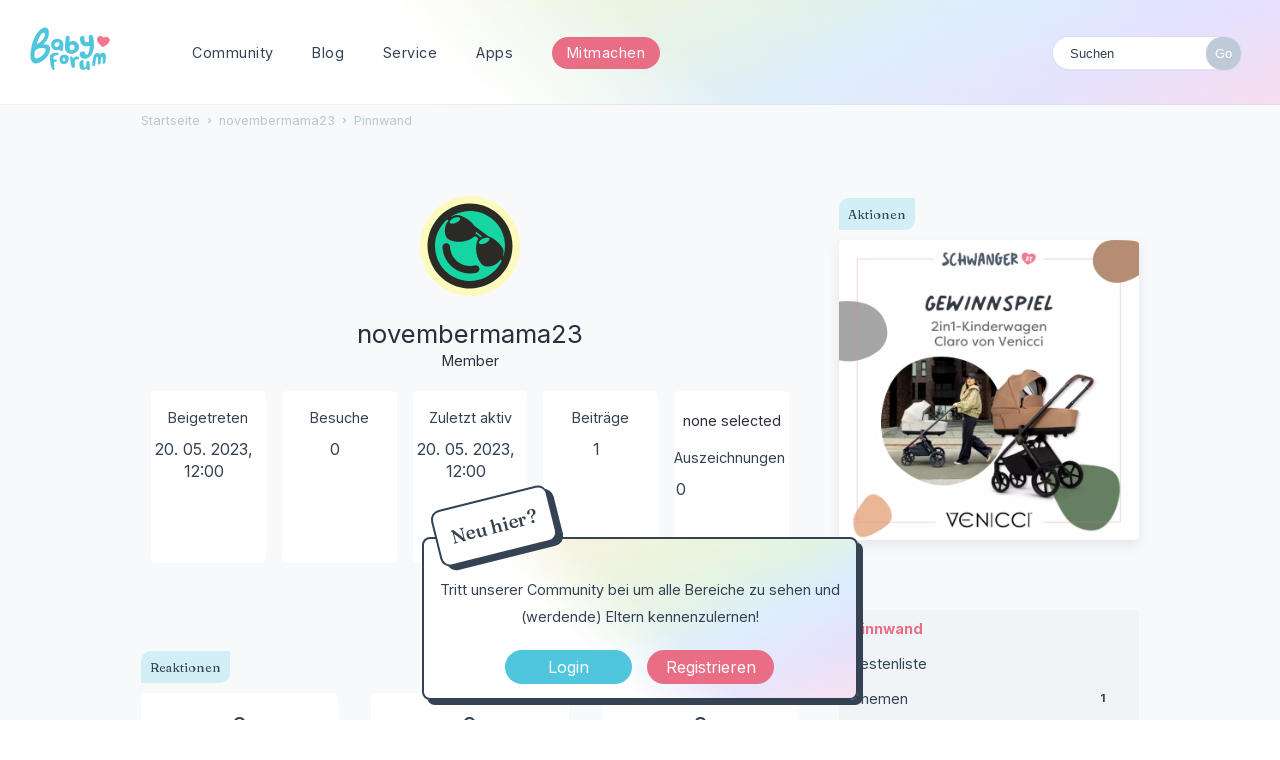

--- FILE ---
content_type: text/html; charset=utf-8
request_url: https://www.babyforum.app/profile/novembermama23
body_size: 9268
content:
<!DOCTYPE html>
<html lang="de">
<head>
   	<title>novembermama23 — BabyForum.app</title>
  <link rel="stylesheet" href="/uploads/cssmin/aa37e9e8ec885f349d0172f33c409321.css" media="all" static="1" />
  <link rel="stylesheet" href="https://www.babyforum.at/themes/babyforum/design/custom.css?v=2021.006" media="all" static="1" />
  <link rel="canonical" href="https://www.babyforum.app/profile/novembermama23" />
  <meta property="fb:app_id" content="136706449818662" />
  <meta property="og:site_name" content="BabyForum.app" />
  <meta name="twitter:title" property="og:title" content="novembermama23" />
  <meta property="og:url" content="https://www.babyforum.app/profile/novembermama23" />
  <script>gdn=window.gdn||{};gdn.meta={"currentThemePath":"\/themes\/babyforum","DefaultAbout":"Beschreibe dich selbst...","editorVersion":"1.8.2","editorPluginAssets":"\/plugins\/editor","fileUpload-remove":"Datei entfernen","fileUpload-reattach":"Klicken Sie, um erneut anzuh\u00e4ngen","fileUpload-inserted":"Eingef\u00fcgt","fileUpload-insertedTooltip":"Das Bild wurde in den Text eingef\u00fcgt.","wysiwygHelpText":"Du nutzt den <a href=\"https:\/\/de.wikipedia.org\/wiki\/WYSIWYG\" target=\"_new\">WYSIWYG-Editor<\/a> in deinem Beitrag.","bbcodeHelpText":"Du kannst <a href=\"http:\/\/de.wikipedia.org\/wiki\/BBCode\" target=\"_new\">BBCode<\/a> in deinem Beitrag nutzen.","htmlHelpText":"Du kannst <a href=\"http:\/\/www.cheatography.com\/karionis\/cheat-sheets\/html5-deutsch\/\" target=\"_new\">einfaches HTML<\/a> in deinem Beitrag nutzen.","markdownHelpText":"Du kannst <a href=\"http:\/\/de.wikipedia.org\/wiki\/Markdown\" target=\"_new\">Markdown<\/a> in deinem Beitrag nutzen.","textHelpText":"Du nutzt einfachen Text in deinem Beitrag.","editorWysiwygCSS":"\/plugins\/editor\/design\/wysiwyg.css","canUpload":false,"fileErrorSize":"Dateigr\u00f6\u00dfe ist zu gro\u00df.","fileErrorFormat":"Dateiformat ist nicht erlaubt.","fileErrorAlreadyExists":"File already uploaded.","fileErrorSizeFormat":"Dateigr\u00f6\u00dfe ist zu gro\u00df und Format ist nicht erlaubt.","maxUploadSize":52428800,"editorFileInputName":"editorupload","allowedImageExtensions":"{\"1\":\"jpg\",\"2\":\"jpeg\",\"3\":\"gif\",\"4\":\"png\",\"5\":\"bmp\",\"6\":\"tiff\"}","allowedFileExtensions":"[\"txt\",\"jpg\",\"jpeg\",\"gif\",\"png\",\"bmp\",\"tiff\",\"ico\",\"zip\",\"gz\",\"tar.gz\",\"tgz\",\"psd\",\"ai\",\"pdf\",\"doc\",\"xls\",\"ppt\",\"docx\",\"xlsx\",\"pptx\",\"log\",\"rar\",\"7z\"]","maxFileUploads":"20","Spoiler":"Spoilerwarnung","show":"zeigen","hide":"verbergen","AnalyticsTask":"tick","TaggingAdd":false,"TaggingSearchUrl":"\/tags\/search","MaxTagsAllowed":5,"TagHint":"Fang an zu tippen.","emoji":{"assetPath":"https:\/\/www.babyforum.app\/resources\/emoji","format":"<img class=\"emoji\" src=\"%1$s\" title=\"%2$s\" alt=\"%2$s\" height=\"20\" \/>","emoji":{"smile":"smile.png","smiley":"smiley.png","wink":"wink.png","blush":"blush.png","neutral":"neutral.png","relaxed":"relaxed.png","grin":"grin.png","joy":"joy.png","sweat_smile":"sweat_smile.png","lol":"lol.png","innocent":"innocent.png","naughty":"naughty.png","yum":"yum.png","relieved":"relieved.png","love":"love.png","sunglasses":"sunglasses.png","smirk":"smirk.png","expressionless":"expressionless.png","unamused":"unamused.png","sweat":"sweat.png","pensive":"pensive.png","confused":"confused.png","confounded":"confounded.png","kissing":"kissing.png","kissing_heart":"kissing_heart.png","kissing_smiling_eyes":"kissing_smiling_eyes.png","kissing_closed_eyes":"kissing_closed_eyes.png","tongue":"tongue.png","disappointed":"disappointed.png","worried":"worried.png","angry":"angry.png","rage":"rage.png","cry":"cry.png","persevere":"persevere.png","triumph":"triumph.png","frowning":"frowning.png","anguished":"anguished.png","fearful":"fearful.png","weary":"weary.png","sleepy":"sleepy.png","tired_face":"tired_face.png","grimace":"grimace.png","bawling":"bawling.png","open_mouth":"open_mouth.png","hushed":"hushed.png","cold_sweat":"cold_sweat.png","scream":"scream.png","astonished":"astonished.png","flushed":"flushed.png","sleeping":"sleeping.png","dizzy":"dizzy.png","no_mouth":"no_mouth.png","mask":"mask.png","star":"star.png","cookie":"cookie.png","warning":"warning.png","mrgreen":"mrgreen.png","heart":"heart.png","heartbreak":"heartbreak.png","kiss":"kiss.png","+1":"+1.png","-1":"-1.png","grey_question":"grey_question.png","trollface":"trollface.png","error":"grey_question.png"}},"RedirectTo":"","RedirectUrl":"","TransportError":"Ein Fehler ist bei der Bearbeitung deiner Anfrage aufgetreten.<br \/>Der Server lieferte die folgende Meldung: %s","TransientKey":false,"WebRoot":"https:\/\/www.babyforum.app\/","UrlFormat":"\/{Path}","Path":"profile\/novembermama23","Args":"","ResolvedPath":"dashboard\/profile\/index","ResolvedArgs":{"user":"novembermama23","username":"","userID":"","page":false},"SignedIn":0,"ConfirmHeading":"Best\u00e4tigen","ConfirmText":"Bist du sicher?","Okay":"Okay","Cancel":"Abbrechen","Search":"Suchen","ui":{"siteName":"BabyForum.app","orgName":"BabyForum.app","localeKey":"de","themeKey":"babyforum","mobileThemeKey":"babyforum","desktopThemeKey":"babyforum","logo":"https:\/\/www.babyforum.app\/uploads\/71f934774be300fff00fe733383eef2e.png","favIcon":null,"shareImage":null,"bannerImage":null,"mobileAddressBarColor":"","fallbackAvatar":"https:\/\/www.babyforum.app\/applications\/dashboard\/design\/images\/defaulticon.png","currentUser":{"userID":0,"name":"guest","email":"guest@example.com","photoUrl":"https:\/\/www.babyforum.app\/applications\/dashboard\/design\/images\/defaulticon.png","dateLastActive":null},"editContentTimeout":3600,"siteTitle":"BabyForum","locale":"de","inputFormat":"bbcode"},"context":{"host":"","basePath":"","assetPath":"","debug":false,"translationDebug":false,"conversationsEnabled":true,"cacheBuster":"2021.006","staticPathFolder":"","dynamicPathFolder":""},"search":{"defaultScope":"site","supportsScope":false},"upload":{"maxSize":52428800,"maxUploads":20,"allowedExtensions":["txt","jpg","jpeg","gif","png","bmp","tiff","ico","zip","gz","tar.gz","tgz","psd","ai","pdf","doc","xls","ppt","docx","xlsx","pptx","log","rar","7z"]},"signOutUrl":null,"featureFlags":{"DeferredLegacyScripts":{"Enabled":false}},"themeFeatures":{"NewFlyouts":false,"SharedMasterView":false,"ProfileHeader":false,"DataDrivenTheme":false,"UserCards":false,"DisableKludgedVars":false,"NewEventsPage":false,"useNewSearchPage":false,"EnhancedAccessibility":false,"NewQuickLinks":false},"siteSection":{"basePath":"","contentLocale":"de","sectionGroup":"vanilla","sectionID":"0","name":"BabyForum.app","apps":{"forum":true},"attributes":{"categoryID":-1}},"themePreview":null,"reCaptchaKey":"6Ldp_modAAAAAHYo9U8VJ5UAoGHZl2_JH68_JLGn","useNewFlyouts":false};
gdn.permissions={"permissions":{"activity.view":true,"profiles.view":true,"reactions.view":true,"badges.view":true,"ranks.view":true,"discussions.view":true},"bans":[],"isAdmin":false};
</script>
  <script src="/js/library/jquery.js?v=2021.006" static="1"></script>
  <script src="/js/library/jquery.form.js?v=2021.006" static="1"></script>
  <script src="/js/library/jquery.popup.js?v=2021.006" static="1"></script>
  <script src="/js/library/jquery.gardenhandleajaxform.js?v=2021.006" static="1"></script>
  <script src="/js/library/jquery.autosize.min.js?v=2021.006" static="1"></script>
  <script src="/js/global.js?v=2021.006" static="1"></script>
  <script src="/js/flyouts.js?v=2021.006" static="1"></script>
  <script src="/applications/dashboard/js/cropimage.js?v=2021.006" static="1"></script>
  <script src="/applications/dashboard/js/vendors/clipboard.min.js?v=2021.006" static="1"></script>
  <script src="/js/library/jquery.jcrop.min.js?v=2021.006" static="1"></script>
  <script src="/applications/dashboard/js/profile.js?v=2021.006" static="1"></script>
  <script src="/js/library/jquery.gardenmorepager.js?v=2021.006" static="1"></script>
  <script src="/applications/dashboard/js/activity.js?v=2021.006" static="1"></script>
  <script src="/applications/vanilla/js/discussions.js?v=2021.006" static="1"></script>
  <script src="/plugins/editor/js/editor.js?v=2021.006" static="1"></script>
  <script src="/plugins/editor/js/jquery.ui.widget.js?v=2021.006" static="1"></script>
  <script src="/plugins/editor/js/jquery.iframe-transport.js?v=2021.006" static="1"></script>
  <script src="/plugins/editor/js/jquery.fileupload.js?v=2021.006" static="1"></script>
  <script src="/js/library/jquery.atwho.js?v=2021.006" static="1"></script>
  <script src="/applications/vanilla/js/spoilers.js?v=2021.006" static="1"></script>
  <script src="/applications/vanilla/js/tagging.js?v=2021.006" static="1"></script>
  <script src="/js/library/jquery.tokeninput.js?v=2021.006" static="1"></script>
  <script>var supportsAllFeatures =
    window.Promise &&
    window.Promise.prototype.finally &&
    window.fetch &&
    window.Symbol &&
    window.CustomEvent &&
    Array.prototype.includes &&
    Element.prototype.remove &&
    Element.prototype.closest &&
    Element.prototype.attachShadow &&
    window.NodeList &&
    NodeList.prototype.forEach
;

if (!supportsAllFeatures) {
    false && console.log("Older browser detected. Initiating polyfills.");
    var head = document.getElementsByTagName('head')[0];
    var script = document.createElement('script');
    script.src = "https://www.babyforum.app/dist/polyfills.min.js?h=2021.006";

        script.async = false;
    // document.write has to be used instead of append child for edge & old safari compatibility.
    document.write(script.outerHTML);
} else {
    false && console.log("Modern browser detected. No polyfills necessary");
}

if (!window.onVanillaReady) {
    window.onVanillaReady = function (handler) {
        if (typeof handler !== "function") {
            console.error("Cannot register a vanilla ready handler that is not a function.");
            return;
        }
        document.addEventListener("X-DOMContentReady", function () {
            if (!window.__VANILLA_INTERNAL_IS_READY__) {
                return;
            }
            handler(window.__VANILLA_GLOBALS_DO_NOT_USE_DIRECTLY__);
        })

        if (window.__VANILLA_INTERNAL_IS_READY__) {
            handler(window.__VANILLA_GLOBALS_DO_NOT_USE_DIRECTLY__);
        }
    }
}</script>
  <script src="https://www.babyforum.app/api/v2/locales/de/translations.js?h=2021.006" defer="defer"></script>
  <script src="https://www.babyforum.app/dist/forum/runtime.min.js?h=2021.006" static="1" defer="defer"></script>
  <script src="https://www.babyforum.app/dist/forum/vendors.min.js?h=2021.006" static="1" defer="defer"></script>
  <script src="https://www.babyforum.app/dist/forum/shared.min.js?h=2021.006" static="1" defer="defer"></script>
  <script src="https://www.babyforum.app/dist/forum/addons/rich-editor.min.js?h=2021.006" static="1" defer="defer"></script>
  <script src="https://www.babyforum.app/dist/forum/addons/vanilla.min.js?h=2021.006" static="1" defer="defer"></script>
  <script src="https://www.babyforum.app/dist/forum/addons/dashboard-common.min.js?h=2021.006" static="1" defer="defer"></script>
  <script src="https://www.babyforum.app/dist/forum/addons/dashboard.min.js?h=2021.006" static="1" defer="defer"></script>
  <script src="https://www.babyforum.app/dist/forum/bootstrap.min.js?h=2021.006" static="1" defer="defer"></script>
  <script>window["__ACTIONS__"]=[{"type":"@@locales\/GET_ALL_DONE","payload":{"result":[{"localeID":"en","localeKey":"en","regionalKey":"en","displayNames":{"en":"English","de":"Englisch"}},{"localeID":"vf_de","localeKey":"de","regionalKey":"de","displayNames":{"en":"German","de":"Deutsch"}}],"params":[]}},{"type":"@@users\/GET_ME_DONE","payload":{"result":{"userID":0,"name":"Gast","photoUrl":"https:\/\/www.babyforum.app\/applications\/dashboard\/design\/images\/defaulticon.png","email":null,"dateLastActive":null,"isAdmin":false,"countUnreadNotifications":0,"countUnreadConversations":0,"permissions":["activity.view","badges.view","discussions.view","profiles.view","ranks.view","reactions.view"],"extended":{},"ssoID":null},"params":[]}},{"type":"@@users\/GET_PERMISSIONS_DONE","payload":{"result":{"isAdmin":false,"permissions":[{"type":"global","permissions":{"badges.view":true,"discussions.view":true,"profiles.view":true,"ranks.view":true,"reactions.view":true}}],"junctions":{"category":[9,22,26]},"junctionAliases":{"category":[]}},"params":[]}},{"type":"@@themes\/GET_DONE","payload":{"result":{"themeID":"babyforum","type":"themeFile","name":"babyforum","version":"1.0","revisionID":null,"revisionName":null,"insertUser":null,"dateInserted":null,"current":true,"active":true,"parentTheme":null,"assets":{"header":{"url":"https:\/\/www.babyforum.app\/api\/v2\/themes\/babyforum\/assets\/header.html?v=1.0-2021.006","type":"html","content-type":"text\/html"},"footer":{"url":"https:\/\/www.babyforum.app\/api\/v2\/themes\/babyforum\/assets\/footer.html?v=1.0-2021.006","type":"html","content-type":"text\/html"},"variables":{"url":"https:\/\/www.babyforum.app\/api\/v2\/themes\/babyforum\/assets\/variables.json?v=1.0-2021.006","type":"json","content-type":"application\/json","data":{"quickLinks":{"links":[{"name":"Alle Kategorien","url":"\/categories","id":"alle-kategorien"},{"name":"Recent Discussions","url":"\/discussions","id":"recent-discussions"},{"name":"Pinnwand","url":"\/activity","id":"pinnwand"}],"counts":{"alle-kategorien":null,"recent-discussions":null,"pinnwand":null}}}},"fonts":{"url":"https:\/\/www.babyforum.app\/api\/v2\/themes\/babyforum\/assets\/fonts.json?v=1.0-2021.006","type":"json","content-type":"application\/json","data":[]},"scripts":{"url":"https:\/\/www.babyforum.app\/api\/v2\/themes\/babyforum\/assets\/scripts.json?v=1.0-2021.006","type":"json","content-type":"application\/json"},"styles":{"url":"https:\/\/www.babyforum.app\/api\/v2\/themes\/babyforum\/assets\/styles.css?v=1.0-2021.006","type":"css","content-type":"text\/css"},"javascript":{"url":"https:\/\/www.babyforum.app\/api\/v2\/themes\/babyforum\/assets\/javascript.js?v=1.0-2021.006","type":"js","content-type":"application\/javascript"},"logo":{"url":"https:\/\/www.babyforum.app\/uploads\/71f934774be300fff00fe733383eef2e.png?v=2021.006","type":"image"},"mobileLogo":{"url":"https:\/\/www.babyforum.app\/uploads\/4b8ee1689f4376de26cd0cb0ff2c76de.png?v=2021.006","type":"image"}},"preview":{"info":{"Description":{"type":"description","value":"The default theme for Vanilla. This theme's purpose is to give the bare-minimum of styling on everything except the forum contents. Our goal is for you to take this theme and customize it by adding your own header & footer."},"Authors":{"type":"string","value":"Stefan Eipeltauer"}},"imageUrl":"\/themes\/babyforum\/screenshot.png","variables":{"globalPrimary":null,"globalBg":"#fff","globalFg":"#555a62","titleBarBg":null,"titleBarFg":null,"backgroundImage":null}},"features":{"NewFlyouts":false,"SharedMasterView":false,"ProfileHeader":false,"DataDrivenTheme":false,"UserCards":false,"DisableKludgedVars":false,"NewEventsPage":false,"useNewSearchPage":false,"EnhancedAccessibility":false,"NewQuickLinks":false},"supportedSections":[]},"params":{"key":{"themeID":"babyforum","type":"themeFile","name":"babyforum","version":"1.0","revisionID":null,"revisionName":null,"insertUser":null,"dateInserted":null,"current":true,"active":true,"parentTheme":null,"assets":{"header":{"url":"https:\/\/www.babyforum.app\/api\/v2\/themes\/babyforum\/assets\/header.html?v=1.0-2021.006","type":"html","content-type":"text\/html"},"footer":{"url":"https:\/\/www.babyforum.app\/api\/v2\/themes\/babyforum\/assets\/footer.html?v=1.0-2021.006","type":"html","content-type":"text\/html"},"variables":{"url":"https:\/\/www.babyforum.app\/api\/v2\/themes\/babyforum\/assets\/variables.json?v=1.0-2021.006","type":"json","content-type":"application\/json","data":{"quickLinks":{"links":[{"name":"Alle Kategorien","url":"\/categories","id":"alle-kategorien"},{"name":"Recent Discussions","url":"\/discussions","id":"recent-discussions"},{"name":"Pinnwand","url":"\/activity","id":"pinnwand"}],"counts":{"alle-kategorien":null,"recent-discussions":null,"pinnwand":null}}}},"fonts":{"url":"https:\/\/www.babyforum.app\/api\/v2\/themes\/babyforum\/assets\/fonts.json?v=1.0-2021.006","type":"json","content-type":"application\/json","data":[]},"scripts":{"url":"https:\/\/www.babyforum.app\/api\/v2\/themes\/babyforum\/assets\/scripts.json?v=1.0-2021.006","type":"json","content-type":"application\/json"},"styles":{"url":"https:\/\/www.babyforum.app\/api\/v2\/themes\/babyforum\/assets\/styles.css?v=1.0-2021.006","type":"css","content-type":"text\/css"},"javascript":{"url":"https:\/\/www.babyforum.app\/api\/v2\/themes\/babyforum\/assets\/javascript.js?v=1.0-2021.006","type":"js","content-type":"application\/javascript"},"logo":{"url":"https:\/\/www.babyforum.app\/uploads\/71f934774be300fff00fe733383eef2e.png?v=2021.006","type":"image"},"mobileLogo":{"url":"https:\/\/www.babyforum.app\/uploads\/4b8ee1689f4376de26cd0cb0ff2c76de.png?v=2021.006","type":"image"}},"preview":{"info":{"Description":{"type":"description","value":"The default theme for Vanilla. This theme's purpose is to give the bare-minimum of styling on everything except the forum contents. Our goal is for you to take this theme and customize it by adding your own header & footer."},"Authors":{"type":"string","value":"Stefan Eipeltauer"}},"imageUrl":"\/themes\/babyforum\/screenshot.png","variables":{"globalPrimary":null,"globalBg":"#fff","globalFg":"#555a62","titleBarBg":null,"titleBarFg":null,"backgroundImage":null}},"features":{"NewFlyouts":false,"SharedMasterView":false,"ProfileHeader":false,"DataDrivenTheme":false,"UserCards":false,"DisableKludgedVars":false,"NewEventsPage":false,"useNewSearchPage":false,"EnhancedAccessibility":false,"NewQuickLinks":false},"supportedSections":[]}}}}];
</script>
  <noscript><style>body {visibility: visible !important;}</style></noscript>
<!-- Preload links, scripts, and stylesheets -->

 	
	
		<!-- Global site tag (gtag.js) - Google Analytics -->
		<script async src="https://www.googletagmanager.com/gtag/js?id=G-K9N0F3C07T"></script>
		<script>
  		window.dataLayer = window.dataLayer || [];
  		function gtag(){dataLayer.push(arguments);}
  		gtag('js', new Date());
		
  		gtag('config', 'G-K9N0F3C07T');
		</script>
	<link rel="preconnect" href="https://fonts.googleapis.com">
	<link rel="preconnect" href="https://fonts.gstatic.com" crossorigin>
	<link href="https://fonts.googleapis.com/css2?family=Fraunces:wght@400;500;600&family=Inter:wght@400;700&display=swap" rel="stylesheet">
		
	<meta name="viewport" content="width=device-width, initial-scale=1">		
</head>
<body id="dashboard_profile_index" class="Dashboard Profile isDesktop index  Profile Section-Profile Section-Profile ">
	
   <div id="Frame">      

	<div id="bigheader" class="bigheader">
   		<a class="headerLogo" href="/"></a>
   		<div class="mobile NewDiscussion">
	   			 
   		</div>	
    	<nav class="mastermenu"  role="navigation">
	    	<ul>  
     			<li class="community"><a href="/" aria-haspopup="true">Community</a>
     	    		<ul class="dropdown" aria-label="submenu">
	 					<li><a href="/discussion/1147/neu-hier-stell-dich-vor-2">Neu hier?</a></li>	     	    	
			 			<li><a href="/discussions/tagged/themaderwoche">Thema der Woche</a></li>
			        	<li><a href="/categories/">Kategorien</a></li>
						<li><a href="/service/gruppen.html">Gruppen</a></li>		
     	    		</ul>
     			</li>
     			<li class="blog"><a href="/service/">Blog</a>
	     			<ul class="dropdown" aria-label="submenu"> 	
			        	<li><a href="https://www.schwanger.at/">Schwangerschafts-Ratgeber</a></li>				        		        
	      			</ul>
     			</li>     		
	 			<li class="marktplatz"><a href="/service/marktplatz.html"  aria-haspopup="true">Service</a>
	     			<ul class="dropdown" aria-label="submenu">
		 				<li><a href="/service/newsletter.html">Newsletter</a></li>		 				     		
			 			<li><a href="/service/marktplatz.html">Marktplatz</a></li>
						<li><a href="/service/social.html">Social Wall</a></li>				             
	      			</ul>   	 		
	 			</li>
	 			<li><a href="/service/apps.html" class="apps">Apps</a>
	     			<ul class="dropdown" aria-label="submenu">
		 				<li><a href="https://apps.apple.com/de/app/babyforum-deutschland/id652483074" class="apple">BabyForum iOS</a></li>		 				     		
			 			<li><a href="https://play.google.com/store/apps/details?id=com.yaafamily.babyforumde" class="play">BabyForum Android</a></li>    				 		
	      			</ul>
				 <li>
									   									   <div class="BoxButtons BoxNewDiscussion">
										   <a href="https://www.babyforum.at/entry/register?Target=discussions" class="Button Primary Action NewDiscussion BigButton">Mitmachen</a>
									   </div>
																			</li>
									<li class="mySearchModule"><form method="get" action="/search" autocomplete="off" >
<div>
<input type="text" id="Form_Search" name="Search" value="" placeholder="Suchen" accesskey="/" aria-label="Gib einen Suchbegriff ein." title="Gib einen Suchbegriff ein." role="searchbox" class="InputBox js-search" /><input type="submit" id="Form_Go" name="" aria-label="Suchen" class="Button" value="Go" />
</div>
</form></li>
								   <!-- li><a href="/service/apps.html" class="apps">?</a>
									   <ul class="dropdown" aria-label="submenu">
										   <li><a href="https://www.babyforum.at/service/erste-schritte.html">Neu hier?</a></li>	
										   <li><a href="https://www.babyforum.at/service/forenregeln.html">Forenregeln</a></li>		             
										</ul>
								   </li>
								   <!-- a href="/entry/signin?Target=discussions" class="Button Primary SignInPopup" rel="nofollow">Login</a>
								   <a href="/entry/register?Target=discussions" class="Button ApplyButton" rel="nofollow">Registrieren</a -->
							   </ul>
						  </nav>
						  <div class="userMeModule">  </div>
					  </div>	
	  
	  		
     
      
<!-- BODY -->
    
    <div id="Body">
    	<div class="bodyInside">

			
				
		
		
			<!-- div class="superbanner">
				<a href="https://www.babyforum.at/service/advertorial.html">
					<img src="https://www.babyforum.at/_media/bebellaVitalBanner1400x187.jpg" width="700" alt="bebella-vital Gewinnspiel" />
				</a>
			</div -->		
				    
			    	
	    
            <!-- CONTENT Open -->

            <div class="ContentColumn" id="Content">
		        <div class="breadcrumbu">
					<div class="BreadcrumbsWrapper"><span class="Breadcrumbs" itemscope itemtype="http://schema.org/BreadcrumbList"><span class="CrumbLabel HomeCrumb"><a href="https://www.babyforum.app/"><span>Startseite</span></a></span><span itemprop="itemListElement" itemscope itemtype="http://schema.org/ListItem"><meta itemprop="position" content="1" /><span class="Crumb">›</span> <span class="CrumbLabel "><a itemprop="item" href="/profile/novembermama23"><span itemprop="name">novembermama23</span></a></span></span><span itemprop="itemListElement" itemscope itemtype="http://schema.org/ListItem"><meta itemprop="position" content="2" /><span class="Crumb">›</span> <span class="CrumbLabel  Last"><a itemprop="item" href="/profile/activity/novembermama23"><span itemprop="name">Pinnwand</span></a></span></span></span></div>
				</div>
            	<div class="ProfileOptions">
     </div>
<div class="Profile"><div class="User" itemscope itemtype="http://schema.org/Person"><h1 class="H">novembermama23<span class="Gloss"></span></h1>    <div class="About P">
        <h2 class="H">Über mich</h2>

            <dl class="About">
            
        <!-- User Profilbild und Name -->

        <a title="novembermama23" href="/profile/novembermama23" class="PhotoWrap js-userCard" aria-label="User: &quot;novembermama23&quot;" data-userid="19743"><img src="https://we.vanillicon.com/v2/e01c240e4821614053489d37e6fd8e86.svg" alt="novembermama23" class="ProfilePhoto ProfilePhotoMedium" data-fallback="avatar" /></a>
        <div class="Name" itemprop="name">novembermama23</div>

		<div class="Roles">Member</div>

		<!-- User Profilbild und Name -->

            
            
            <div class="profilebox">
	            <div class="one">
                    <dt class="Joined">Beigetreten</dt>
					<dd class="Joined"><time title="20. Mai 2023 12:00" datetime="2023-05-20T11:00:02+00:00">20. 05. 2023, 12:00</time></dd>
	            </div>
				<div class="one">
                    <dt class="Visits">Besuche</dt>
					<dd class="Visits">0</dd>
	            </div>
				<div class="one">
                    <dt class="LastActive">Zuletzt aktiv</dt>
					<dd class="LastActive"><time title="20. Mai 2023 12:00" datetime="2023-05-20T11:00:02+00:00">20. 05. 2023, 12:00</time></dd>
	            </div>

	            <div class="one"><dt class="Posts">Beiträge</dt>
<dd class="Posts">1</dd></div><div class="one"><dt class="MySymbol">My Symbol</dt>none selected<div class="one"><dt class="Badges">Auszeichnungen</dt> <dd class="Badges">0</dd></div>            </div>
        </dl>
    </div>
<div class="Yaga ReactionsWrap"><h2 class="H">Reaktionen</h2><div class="DataCounts"><span class="CountItemWrap"><span class="CountItem"><a href="/profile/reactions/19743/novembermama23/1" class="Yaga_Reaction TextColor" title="Like"><span class="Yaga_ReactionCount CountTotal"><span>0</span></span><span class="Yaga_ReactionName CountLabel">Like</span></a></span></span><span class="CountItemWrap"><span class="CountItem"><a href="/profile/reactions/19743/novembermama23/2" class="Yaga_Reaction TextColor" title="Lustig"><span class="Yaga_ReactionCount CountTotal"><span>0</span></span><span class="Yaga_ReactionName CountLabel">Lustig</span></a></span></span><span class="CountItemWrap"><span class="CountItem"><a href="/profile/reactions/19743/novembermama23/3" class="Yaga_Reaction TextColor" title="Hilfreich"><span class="Yaga_ReactionCount CountTotal"><span>0</span></span><span class="Yaga_ReactionName CountLabel">Hilfreich</span></a></span></span></div></div></div><div class="BoxFilter BoxProfileFilter">
    <ul class="FilterMenu ">
        <li class="Active Activity"><a href="/profile/activity/novembermama23"><span aria-hidden="true" class="Sprite SpActivity"></span> Pinnwand</a></li>
<li class="Best"><a href="/profile/best/19743/novembermama23"><span aria-hidden="true" class="SpMod Sprite SpBestOf"></span> Bestenliste</a></li>
<li class="Discussions"><a href="/profile/discussions/novembermama23"><span aria-hidden="true" class="Sprite SpDiscussions"></span> Themen<span class="Aside"><span class="Count"><span title="1 Diskussion" class="Number">1</span></span></span></a></li>
<li class="Comments"><a href="/profile/comments/novembermama23"><span aria-hidden="true" class="Sprite SpComments"></span> Kommentare</a></li>
    </ul>
</div><div class="DataListWrap"><h2 class="H">Pinnwand</h2><ul class="DataList Activities">    <li>
        <div class="Empty">Hier ist noch nichts geschehen.</div>
    </li>
</ul></div></div>          	
            </div>
            
			<!-- PANEL Open -->
			
			<div class="PanelColumn" id="Panel">	            
			
				<div class="inside">
					  				  </div>
				
			   <div class="Box GuestBox">
        <h4 class="GuestBox-title">
        <h2>Hey & Hallo im Forum!</h2>    </h4>
            <p class="GuestBox-message">
        <p><strong>Neu hier?</strong><br>Tritt unserer Community bei um alle Bereiche zu sehen und (werdende) Eltern kennenzulernen!</p>    </p>

    <p class="GuestBox-beforeSignInButton">
            </p>

    <div class="P GuestBox-buttons"><a href="/entry/signin?Target=profile%2Fnovembermama23" class="Button Primary SignInPopup" rel="nofollow" aria-label="Jetzt eintragen ">Login</a> <a href="/entry/register?Target=profile%2Fnovembermama23" class="Button ApplyButton" rel="nofollow" aria-label="Register Now">Registrieren</a></div>        </div>

				 	    
				 
				 
				 <div class="bannerRight">
			
				 </div>
			   
			   
			   <div class="Box BoxCategories nomargin">
    <h4>Aktionen</h4>

<div id="produkttestBanner" style="border-radius: 3px; margin: 0px 0 20px;">
   <a href="https://www.schwanger.at/gewinnspiele-umfragen/gewinnspiel-2025-venicci.html" class="linkwrap">
	<img src="https://www.schwanger.at/files/_gewinnspiel/_2025/Venicci/SchwangerAT-Venicci-1000small.webp" width="100%" alt="Produkttest"  style="border-radius: 5px;" />
    </a>
</div>

</div>    <div class="Photo PhotoWrap PhotoWrapLarge ">
        <img src="https://we.vanillicon.com/v2/e01c240e4821614053489d37e6fd8e86.svg" class="ProfilePhotoLarge" alt="Avatar" />    </div>
<div class="BoxFilter BoxProfileFilter">
    <ul class="FilterMenu ">
        <li class="Active Activity"><a href="/profile/activity/novembermama23"><span aria-hidden="true" class="Sprite SpActivity"></span> Pinnwand</a></li>
<li class="Best"><a href="/profile/best/19743/novembermama23"><span aria-hidden="true" class="SpMod Sprite SpBestOf"></span> Bestenliste</a></li>
<li class="Discussions"><a href="/profile/discussions/novembermama23"><span aria-hidden="true" class="Sprite SpDiscussions"></span> Themen<span class="Aside"><span class="Count"><span title="1 Diskussion" class="Number">1</span></span></span></a></li>
<li class="Comments"><a href="/profile/comments/novembermama23"><span aria-hidden="true" class="Sprite SpComments"></span> Kommentare</a></li>
    </ul>
</div><div class="BoxFilter BoxDiscussionFilter" role="navigation" aria-labelledby="BoxFilterTitle">
    <span class="BoxFilter-HeadingWrap">
        <h2 id="BoxFilterTitle" class="BoxFilter-Heading">
            Quick-Links        </h2>
    </span>
    <ul class="FilterMenu">
        <li class="AllCategories"><a href="/categories"><span aria-hidden="true" class="Sprite SpAllCategories"></span> Alle Kategorien</a></li>         <li class="Discussions"><a href="/discussions" class=""><span aria-hidden="true" class="Sprite SpDiscussions"></span> Home</a></li>
        <li class="Activities"><a href="/activity" class=""><span aria-hidden="true" class="Sprite SpActivity"></span> Pinnwand</a></li>        <li class="ZeroComments "><a href="/discussions/zerocomments" class="ZeroComments"><span aria-hidden="true" class="Sprite SpUnansweredQuestions"></span> Unbeantwortet <span class="Aside"><span class="Count">1556</span></span></a></li><li class="Best"><a href="/best"><span aria-hidden="true" class="SpMod Sprite SpBestOf"></span> Bestenliste</a></li>    </ul>
</div>
<div class="Box Tags ratgeber">
    <h4>Ratgeber</h4> 
    <a href="https://ratgeber.babyforum.app/">
        <img src="https://www.babyforum.at/_media/_pockets/KarenzRechtliches02.jpg" alt="Ratgeber - Baby und Eltern beim Kuscheln">
    </a>
    <br>
    <!-- ul class="TagCloud">
	<li><a href="https://www.babyforum.at/service/stillen-und-beikost.html" class="Tag_kurvendonnerstag">Stillen & Beikost</a></li>
	<li><a href="https://www.babyforum.at/service/karenz-und-rechtliches.html" class="Tag_wanderpaket">Karenz & Rechtliches</a></li>
	<li><a href="https://www.babyforum.at/service/beihilfen-und-finanzielles.html" class="Tag_themaderwoche">Beihilfen & Finanzielles</a></li>
	<li><a href="https://www.babyforum.at/service/schwangerschaft-und-geburt.html" class="Tag_tdw">Schwangerschaft & Geburt</a></li>
</ul -->    
</div>
			   
			</div>
            
        <!-- PANEL Close -->    
	
       	</div>
		  
		  
	  </div>
	  <hr class="clear" />
    </div>
	  <!-- END BODY --> 


	<!-- FOOTER -->
      <div id="footer">
		  <div class="inside">
                   
            
            
        <div class="flex">
          
	    <div id="karten">
			     <h4>Triff Mamas der Community in:</h4>
				<a href="/categories/bayern">Bayern</a>
				<a href="/categories/baden-wuerttemberg">Baden-Würtemberg</a>
				<a href="/categories/berlin">Berlin</a>
				<a href="/categories/brandenburg">Brandenburg</a>
				<a href="/categories/bremen">Bremen</a>
				<a href="/categories/hamburg">Hamburg</a>
				<a href="/categories/hessen">Hessen</a>
				<a href="/categories/mecklenburg-vorpommern">Mecklenburg-Vorpommern</a><br>
				<a href="/categories/niedersachsen">Niedersachsen</a>			
				<a href="/categories/nordrhein-westfalen">Nordrhein-Westfalen</a>
				<a href="/categories/rheinland-pfalz">Rheinland-Pfalz</a>
				<a href="/categories/saarland">Saarland</a>
				<a href="/categories/sachsen">Sachsen</a>
				<a href="/categories/sachsen-anhalt">Sachsen-Anhalt</a>
				<a href="/categories/schleswig-holstein">Schleswig-Holstein</a>
				<a href="/categories/thueringen">Thüringen</a>			
		</div>   
		
		<div class="newsletterDiv">
			     <h4>Immer up to date!</h4>				
				<a href="/service/newsletter.html">Newsletter anmelden</a>
			</div>
			
			<div class="gewinnspielDiv">
				<h4>Aktionen, Gewinnspiele, ...</h4>
				   <a href="https://www.babyforum.app/service/gewinnspiel.html" title="">Gewinnspiele</a>			   
				</p>
			</div>			
			
        </div>	
					
      </div>
   </div>
   <!-- END FOOTER -->
		     
</div>
   
   
   
<div id="footerNew">  
	
	  <div id="socials">
		   Social Media & Apps<br><br>
	     	<a href="https://www.facebook.com/Babykram.de/" class="facebook"></a>
	     	<a href="https://www.pinterest.at/babyforum/" class="pinterest"></a>
	     	<a href="https://apps.apple.com/de/app/babyforum-deutschland/id652483074" class="apple"></a>
	     	<a href="https://play.google.com/store/apps/details?id=com.yaafamily.babyforumde" class="play"></a>	     		     	
	    </div>     
	 
		<div class="copyright">
			Made by
			  <img src="https://fokuskind.com/files/_design/FOKUSKINDMedien-Logo2022-White.svg" alt="FOKUS KIND Medien Logo">
			  ©2012-23 FOKUS KIND Medien, Alle Rechte vorbehalten<br><br>
		  <a href="https://www.babyforum.app/service/forenregeln.html">Forenregelen &amp; Nutzungsbedingungen</a>	<span> • </span><a href="https://www.babyforum.app/service/datenschutzbestimmungen.html">Datenschutzerklärung &amp; Cookie Policy</a><br>
		  <a href="https://www.babyforum.app/service/impressum.html">Impressum & Werbung</a>
		</div> 
	</div>
 
 
      
 
<a href="#2" class="scrollToTop"></a> 

   
<!--  NAV  -->

		<div id="toggle">
	   		<span></span>
	   		<span></span>
	   		<span></span>
		</div>
		
	   <a href="https://www.babyforum.app/entry/register?Target=discussions" class="registrieren">Registrieren im Forum</a>

		<div id="menuuu" style="display: none;">
			
			<div class="menuuuhead">
				
				<div class="mySearchModule searchMobile"><form method="get" action="/search" autocomplete="off" >
<div>
<input type="text" id="Form_Search1" name="Search" value="" placeholder="Suchen" accesskey="/" aria-label="Gib einen Suchbegriff ein." title="Gib einen Suchbegriff ein." role="searchbox" class="InputBox js-search" /><input type="submit" id="Form_Go1" name="" aria-label="Suchen" class="Button" value="Go" />
</div>
</form></div>				
				<div class="userMeModule3">
										 </div>
			</div>
   
   
		   <div class="flex">	
			   <ul>
				  <li class="menuuuName">Community</li>	   
			      <li><a href="/discussions/tagged/themaderwoche">Thema der Woche</a></li>		      			   	
			      <li><a href="/categories/">Kategorien</a></li>
			      <li class="noborder"><a href="/service/gruppen.html">Gruppen</a></li>
			    </ul>	    
			    <ul>
				  <li class="menuuuName">Aktionen</li>
			      <li><a href="/service/produkttests.html">Community-Tests</a></li>
			      <li class="noborder"><a href="/service/gewinnspiel.html">Gewinnspiele</a></li> 
			   </ul>
			    <ul>
				  <li class="menuuuName">News & Service</li>
			      <li><a href="/service/">Blog</a></li>
			      <li><a href="/service/marktplatz.html">Marktplatz</a></li>
			      <li><a href="/service/apps.html">Apps</a></li>
			      <li class="noborder"><a href="/service/newsletter.html">Newsletter</a></li>			      
			   </ul>
			    <ul>
				  <li class="menuuuName">Du bist neu hier?</li>
			      <li><a href="/entry/register?Target=discussions">Registrieren</a></li>
			      <li><a href="/service/erste-schritte.html">Erste Schritte?</a></li>
			      <li><a href="/discussion/1147/neu-hier-stell-dich-vor-2">Stell dich vor!</a></li>
			      <li class="noborder"><a href="/service/forumsregeln.html">Forenregeln</a></li>			      
			   </ul>
		</div>
		</div>

   
   </div>   
   
   
	  
		   
			<script>
				jQuery(function(){
				
				 $("#toggle").click(function() {
				 $("#menuuu").toggle();
				 $("#toggle").toggleClass("active");
			 });
				 $('#container').click(function() {
				 $("#menuuu").hide();
				 $("#toggle").removeClass("active");
			 });
			 
			 });
		 </script>  	
			
		 <!-- SCROLL NAV -->
		 <script>
			 $(function() {
				 var header = $(".bigheader");
				 $(window).scroll(function() {    
					 var scroll = $(window).scrollTop();
				 
					 if (scroll >= 5) {
						 header.removeClass('bigheader').addClass("bigheader-alt");
					 } else {
						 header.removeClass("bigheader-alt").addClass('bigheader');
					 }
				 });
			 });
		 </script>   
			
		 <script> 
			 $(document).ready(function(){
				 $(window).scroll(function(){
					 if ($(this).scrollTop() > 100) {
						 $('.scrollToTop').fadeIn();
					 } else {
						 $('.scrollToTop').fadeOut();
					 }
				 });
				 $('.scrollToTop').click(function(){
					 $('html, body').animate({scrollTop : 0},500);
					 return false;
				 });
			 });
		 </script>
		 
		  
	  </body>
	  </html>

--- FILE ---
content_type: image/svg+xml
request_url: https://we.vanillicon.com/v2/e01c240e4821614053489d37e6fd8e86.svg
body_size: 1609
content:
<?xml version="1.0" encoding="UTF-8" standalone="no"?>
<svg xmlns="http://www.w3.org/2000/svg" xmlns:xlink="http://www.w3.org/1999/xlink" width="40px" height="40px" viewBox="0 0 40 40" version="1.1"><title>Cool</title><desc>Your unique vanillicon is crafted with love by the team at vanillaforums.com.</desc><defs/><g id="vanillicon" stroke="none" stroke-width="1" fill="none" fill-rule="evenodd"><rect id="background" fill="#FCFABC" x="-2" y="-2" width="44" height="44"/><g id="avatar" transform="rotate(37, 20, 20) translate(3.000000, 3.000000)"><circle id="body" fill="#16D4A3" cx="17" cy="17" r="15"/><g id="eyes" transform="translate(2.000000, 9.000000)" fill="#2C2A24"><path d="M4.93809112,3.95697555 C4.32394617,5.04302166 3.40513479,5.70776665 2.88663043,5.44198321 C2.36842682,5.17534056 2.44602202,4.0795567 3.06016698,2.993797 C3.67461269,1.90775089 4.59312332,1.24271949 5.11162768,1.50878933 C5.63013204,1.77543198 5.55253684,2.87121584 4.93809112,3.95697555 L4.93809112,3.95697555 Z M13.9030435,2.95112272 C13.3959679,1.14161868 11.2338288,-0.13316804 7.95167215,0.0421115531 C2.31609518,0.342836346 2,2.50089474 2,5.53420548 C2,8.56694342 4.52815989,11.026013 6.16096742,11.026013 C10.1637369,11.026013 14.7250113,5.88190063 13.9030435,2.95112272 L13.9030435,2.95112272 Z" id="Stroke-3"/><path d="M17,2 L12.5,2 L10.5,0.5 L19,0.5 L17,2 Z" id="Fill-5"/><path d="M19.2292878,3.43675322 C18.6151394,4.52308574 17.6966237,5.18725793 17.1781165,4.9217609 C16.6596092,4.65511825 16.7372049,3.55962078 17.3513532,2.47357467 C17.9658023,1.38781495 18.884318,0.722783551 19.403126,0.988853393 C19.9213325,1.25520964 19.8437369,2.35099351 19.2292878,3.43675322 L19.2292878,3.43675322 Z M22.0485957,0.0419998968 C18.7664208,-0.133279698 16.6042697,1.14150703 16.0968905,2.95129748 C15.275219,5.88178901 19.8365187,11.0259014 23.8393103,11.0259014 C25.4721269,11.0259014 28,8.56683181 28,5.53409386 C28,2.5007831 27.6842038,0.342724691 22.0485957,0.0419998968 L22.0485957,0.0419998968 Z" id="Stroke-9"/><path d="M27,5 L30,5 L30,3 L27,3 L27,5 Z" id="Fill-10"/><path d="M0,5 L2.5,5 L2.5,3 L0,3 L0,5 Z" id="Fill-11"/><path d="M15,2.5 C13.9208932,2.5 13.1655273,3.36560654 13.1655273,4.5 L13.8878174,4.5 C13.8878174,3.93220642 14.4598117,3.5 15,3.5 C15.5867047,3.5 16.1126099,3.86930136 16.1126099,4.5 L16.8092651,4.5 C16.8092651,3.29036902 16.1154762,2.5 15,2.5 Z" id="Stroke-7"/></g><g id="mouth" transform="translate(8.000000, 21.000000)" fill="#2C2A24"><path d="M9,4 C6.56280403,4 4.30810347,2.9053331 2.79658908,1.05197421 C2.27300889,0.409980996 1.32812496,0.313988266 0.686131742,0.837568449 C0.0441385239,1.36114863 -0.051854207,2.30603257 0.471725977,2.94802579 C2.54705768,5.49271506 5.65163333,7 9,7 C12.3483667,7 15.4529423,5.49271506 17.528274,2.94802579 C18.0518542,2.30603257 17.9558615,1.36114863 17.3138683,0.837568449 C16.671875,0.313988266 15.7269911,0.409980996 15.2034109,1.05197421 C13.6918965,2.9053331 11.437196,4 9,4 Z" id="mouth"/></g><path d="M34,17 C34,7.61115925 26.3888407,0 17,0 C7.61115925,0 0,7.61115925 0,17 C0,26.3888407 7.61115925,34 17,34 C26.3888407,34 34,26.3888407 34,17 Z M3,17 C3,9.2680135 9.2680135,3 17,3 C24.7319865,3 31,9.2680135 31,17 C31,24.7319865 24.7319865,31 17,31 C9.2680135,31 3,24.7319865 3,17 Z" id="circle" fill="#2C2A24"/></g></g></svg>
